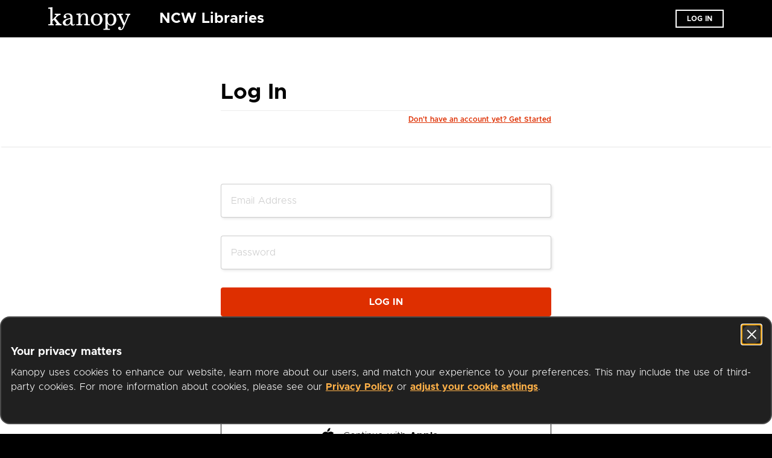

--- FILE ---
content_type: text/html
request_url: https://www.kanopy.com/en/ncwlibraries/category/29298
body_size: 1359
content:
<!DOCTYPE html>
<html >

<head >
    <link rel="modulepreload" as="script" crossorigin href="/kui-assets/client-DwerNk-e.js"><link rel="prefetch" as="image" type="image/jpeg" href="/kui-assets/error404bg-HYjqiB53.jpg"><link rel="prefetch" as="image" type="image/jpeg" href="/kui-assets/maintenance-pcookYhW.jpg"><link rel="prefetch" as="image" type="image/jpeg" href="/kui-assets/error503bg-CDbrNbaI.jpg"><link rel="prefetch" as="image" type="image/svg+xml" href="/kui-assets/kanopy-kids-2.0-logo-BZrCdFF3.svg"><link rel="prefetch" as="image" type="image/svg+xml" href="/kui-assets/verify-email-icon-DSURf7iE.svg"><link rel="prefetch" as="image" type="image/svg+xml" href="/kui-assets/linkedin-CnW_Aeq9.svg"><link rel="prefetch" as="image" type="image/svg+xml" href="/kui-assets/overdrive-DkjYjXGw.svg"><link rel="prefetch" as="image" type="image/svg+xml" href="/kui-assets/logo_chromecast-CI1o2hJy.svg"><link rel="prefetch" as="image" type="image/svg+xml" href="/kui-assets/logo_samsung-D8FC3WKu.svg"><link rel="prefetch" as="image" type="image/svg+xml" href="/kui-assets/badge_appstore-hjD459mt.svg"><link rel="prefetch" as="image" type="image/svg+xml" href="/kui-assets/badge_googleplay-bjLfc7y7.svg"><link rel="prefetch" as="image" type="image/svg+xml" href="/kui-assets/badge_firetablet-DfuZ88Cq.svg"><link rel="prefetch" as="image" type="image/svg+xml" href="/kui-assets/kids_banner-C4XvP0gs.svg"><link rel="prefetch" as="image" type="image/svg+xml" href="/kui-assets/ticket-gradient-BQsYy0IY.svg"><link rel="prefetch" as="image" type="image/png" href="/kui-assets/bg-ticket-posters-C7dh0610.png"><link rel="prefetch" as="image" type="image/svg+xml" href="/kui-assets/ticket-animation-intro-Jze4YuVp.svg"><link rel="prefetch" as="image" type="image/svg+xml" href="/kui-assets/puzzle-face-DFLJjeN-.svg"><link rel="prefetch" as="image" type="image/svg+xml" href="/kui-assets/spinner-BfUYzBq7.svg"><link rel="stylesheet" href="/kui-assets/client-DDodMdPv.css" crossorigin>
    <style>
        @keyframes spin {
            100% {
                transform: rotate(360deg);
            }
        }

        body {
            margin: 0;
            background-color: #000;
        }

        html,
        button,
        a,
        input,
        textarea {
            font-family: Metropolis, Helvetica Neue, Verdana, sans-serif;
            font-size: inherit;
            color: #FFFFFF;
            word-spacing: 1px;
            -webkit-text-size-adjust: 100%;
            box-sizing: border-box;
            text-decoration: none;
        }

        html {
            font-size: 16px;
        }

        .loading-container {
            background: #000;
            width: 100%;
            height: 100%;
            display: flex;
            justify-content: center;
            align-items: center;
            margin: 0;
            padding: 0;
            position: absolute;
        }

        .loading-content {
            display: flex;
            flex-direction: column;
            align-items: center;
        }

        .kanopy-logo {
            height: 100px;
        }

        .spinner {
            width: 49px;
            height: 49px;
            margin-top: 16px;
            animation: spin 2s linear 0s infinite;
        }
    </style>
</head>

<body >
    <div id="app-loader" class="loading-container">
        <div class="loading-content">
            <!-- onerror for dev -->
            <img class="kanopy-logo" src="/kui-assets/kanopy-logo.svg" alt="Kanopy logo"
                onerror="this.onerror=null;this.src='/kanopy-logo.svg'" />
            <img class="spinner" src="/kui-assets/spinner.svg" alt="Loading"
                onerror="this.onerror=null;this.src='/spinner.svg'" />
        </div>
    </div>
    <div id="__nuxt"></div><script>window.__NUXT__=(function(a,b){return {serverRendered:false,config:{public:{},app:{baseURL:a,basePath:a,assetsPath:b,cdnURL:"",buildAssetsDir:b}}}}("\u002F",".\u002F"))</script><script type="module" src="/kui-assets/client-DwerNk-e.js" crossorigin></script>
<script>(function(){function c(){var b=a.contentDocument||a.contentWindow.document;if(b){var d=b.createElement('script');d.innerHTML="window.__CF$cv$params={r:'9bf3e5124f94e9de',t:'MTc2ODYzMjM3OS4wMDAwMDA='};var a=document.createElement('script');a.nonce='';a.src='/cdn-cgi/challenge-platform/scripts/jsd/main.js';document.getElementsByTagName('head')[0].appendChild(a);";b.getElementsByTagName('head')[0].appendChild(d)}}if(document.body){var a=document.createElement('iframe');a.height=1;a.width=1;a.style.position='absolute';a.style.top=0;a.style.left=0;a.style.border='none';a.style.visibility='hidden';document.body.appendChild(a);if('loading'!==document.readyState)c();else if(window.addEventListener)document.addEventListener('DOMContentLoaded',c);else{var e=document.onreadystatechange||function(){};document.onreadystatechange=function(b){e(b);'loading'!==document.readyState&&(document.onreadystatechange=e,c())}}}})();</script></body>

</html>

--- FILE ---
content_type: text/css
request_url: https://www.kanopy.com/kui-assets/CategoryPageContent-DFE72kbZ.css
body_size: 151
content:
.category-header-container.no-banner-header[data-v-23c35433]{display:flex;flex-direction:column;justify-content:center;height:100px;border-bottom:solid 1px #3A3A3A;padding:22px 32px}@media (min-width: 451px) and (max-width: 767px){.category-header-container.no-banner-header[data-v-23c35433]{padding-left:24px;padding-right:24px}}@media (min-width: 0) and (max-width: 450px){.category-header-container.no-banner-header[data-v-23c35433]{padding-left:16px;padding-right:16px}}.category-header-container .parent-category-name[data-v-23c35433]{text-transform:uppercase;font-weight:600;font-size:14px;color:#9b9b9b;align-self:start}.category-header-container .category-banner[data-v-23c35433]{width:100%}.category-header-container .category-name[data-v-23c35433]{line-height:1.2;font-size:32px;font-weight:500;color:#fff;line-height:1;margin-top:8px}.category-shelves-container[data-v-01cb5ecc]:not(.spinner){padding-bottom:80px}.category-grid-container.grid-spinner-container[data-v-3114b487]{margin-top:24px;margin-bottom:80px;padding-left:32px;padding-right:32px}@media (min-width: 451px) and (max-width: 767px){.category-grid-container.grid-spinner-container[data-v-3114b487]{padding-left:24px;padding-right:24px}}@media (min-width: 0) and (max-width: 450px){.category-grid-container.grid-spinner-container[data-v-3114b487]{padding-left:16px;padding-right:16px}}@media (min-width: 768px) and (max-width: 1024px){.category-grid-container.grid-spinner-container[data-v-3114b487]{margin-bottom:60px}}@media (min-width: 0) and (max-width: 767px){.category-grid-container.grid-spinner-container[data-v-3114b487]{margin-bottom:40px}}.category-no-content-container[data-v-42e1bf4b]{display:flex;flex-direction:column;flex:1;padding:24px 32px}@media (min-width: 451px) and (max-width: 767px){.category-no-content-container[data-v-42e1bf4b]{padding-left:24px;padding-right:24px}}@media (min-width: 0) and (max-width: 450px){.category-no-content-container[data-v-42e1bf4b]{padding-left:16px;padding-right:16px}}.category-no-content-container .no-content-message[data-v-42e1bf4b]{font-weight:600;line-height:1.2}.category-no-content-container .no-content-link[data-v-42e1bf4b]{width:270px;height:40px;font-size:16px;padding:0;margin-top:24px;align-self:initial}.container[data-v-3759c651]{display:flex;flex-direction:column;background-color:#1a1a1a;color:#fff;position:relative;padding-bottom:80px}


--- FILE ---
content_type: text/css
request_url: https://www.kanopy.com/kui-assets/UserResetPasswordEmailForm-DCv0hzzE.css
body_size: -78
content:
.onboarding-header[data-v-e6dd8ed4]{padding-top:56px;max-width:548px;height:256px;width:100%}@media (min-width: 768px) and (max-width: 1024px){.onboarding-header[data-v-e6dd8ed4]{height:236px;padding-top:48px}}@media (min-width: 0) and (max-width: 767px){.onboarding-header[data-v-e6dd8ed4]{height:164px;padding-top:20px}}.onboarding-content[data-v-e6dd8ed4]{margin-top:32px;margin-bottom:32px;max-width:548px;width:100%}@media (min-width: 0) and (max-width: 767px){.onboarding-content[data-v-e6dd8ed4]{margin-top:20px;margin-bottom:20px}}.reset-password-form[data-v-e6dd8ed4]{display:flex;flex-direction:column;margin-top:48px;margin-bottom:64px}.reset-password-form .reset-password-title[data-v-e6dd8ed4]{font-size:36px;line-height:1.2}@media (min-width: 768px) and (max-width: 1024px){.reset-password-form .reset-password-title[data-v-e6dd8ed4]{font-size:32px}}@media (min-width: 0) and (max-width: 767px){.reset-password-form .reset-password-title[data-v-e6dd8ed4]{font-size:20px}}.reset-password-form .textfield[data-v-e6dd8ed4]{height:64px;margin-top:48px}.reset-password-form .textfield.has_error[data-v-e6dd8ed4]{height:82px}@media (min-width: 0) and (max-width: 767px){.reset-password-form .textfield[data-v-e6dd8ed4]{margin-top:19px}}.reset-password-form .reset-password-button[data-v-e6dd8ed4]{font-size:16px;height:40px;min-width:300px;align-self:center;margin-top:48px}


--- FILE ---
content_type: text/css
request_url: https://www.kanopy.com/kui-assets/password-C_46LlcO.css
body_size: -37
content:
.onboarding-header[data-v-608b2df9]{padding-top:56px;max-width:548px;height:256px;width:100%}@media (min-width: 768px) and (max-width: 1024px){.onboarding-header[data-v-608b2df9]{height:236px;padding-top:48px}}@media (min-width: 0) and (max-width: 767px){.onboarding-header[data-v-608b2df9]{height:164px;padding-top:20px}}.onboarding-content[data-v-608b2df9]{margin-top:32px;margin-bottom:32px;max-width:548px;width:100%}@media (min-width: 0) and (max-width: 767px){.onboarding-content[data-v-608b2df9]{margin-top:20px;margin-bottom:20px}}.container[data-v-608b2df9]{display:flex;flex-direction:column;align-items:center;margin-left:20px;margin-right:20px}


--- FILE ---
content_type: text/javascript
request_url: https://www.kanopy.com/kui-assets/WatchNowStickingView-BmIH5TZ9.js
body_size: 771
content:
!function(){try{("undefined"!=typeof window?window:"undefined"!=typeof global?global:"undefined"!=typeof globalThis?globalThis:"undefined"!=typeof self?self:{}).SENTRY_RELEASE={id:"3f2b00aa477b9acdecccedfd98f98a4d1b237f84"}}catch(t){}}();try{t="undefined"!=typeof window?window:"undefined"!=typeof global?global:"undefined"!=typeof globalThis?globalThis:"undefined"!=typeof self?self:{},(e=(new t.Error).stack)&&(t._sentryDebugIds=t._sentryDebugIds||{},t._sentryDebugIds[e]="4ab132c5-1599-4d2a-aa0c-9f7772b410c4",t._sentryDebugIdIdentifier="sentry-dbid-4ab132c5-1599-4d2a-aa0c-9f7772b410c4")}catch(t){}var t,e;import{V as o,n,C as i,G as s}from"./client-DwerNk-e.js";const a=n(o.extend({name:"StickingView",data:()=>({has_reach_content_bottom:!1}),props:{is_loading_more:{type:Boolean,required:!1,default:!1},extra_bottom_padding:{type:Number,required:!1,default:0}},mounted(){this.is_loading_more||setTimeout(()=>{this.has_reach_content_bottom=this.at_content_bottom()},200)},methods:{on_scroll(){this.has_reach_content_bottom=this.at_content_bottom()},at_content_bottom(){return this.container_bottom_position()<this.window_bottom_position()+this.extra_bottom_padding},window_bottom_position:()=>window.scrollY+window.innerHeight,container_bottom_position(){const t=this.$el.parentElement,e=null===t?window.innerHeight:t.getBoundingClientRect().bottom,o=this.$el.classList.contains("sticky");return e+window.scrollY+(o?this.$el.getBoundingClientRect().height:0)}}}),function(){var t=this,e=t._self._c;return t._self._setupProxy,e("div",{directives:[{name:"windowscroll",rawName:"v-windowscroll",value:t.on_scroll,expression:"on_scroll"}],staticClass:"sticking-view",class:{sticky:!t.has_reach_content_bottom}},[t._t("default")],2)},[],!1,null,"64e7e9aa").exports;const r=n(o.extend({name:"WatchNowStickingView",props:{auth_vp_subdomain:{type:String,required:!1,default:void 0},is_loading_more:{type:Boolean,required:!1,default:!1}},computed:{watch_now_link(){let t="";return t=null==this.auth_vp_subdomain?"/signup":`/${this.auth_vp_subdomain}/signup/auth/publiclibrary`,t+(s(this.$router.currentRoute)??"")}},components:{StickingView:a,CTAButton:i}}),function(){var t=this,e=t._self._c;return t._self._setupProxy,e("sticking-view",{staticClass:"watch-now-sticking-view",attrs:{is_loading_more:t.is_loading_more,extra_bottom_padding:80}},[e("h5",{staticClass:"watch-now-title"},[t._v(" "+t._s("Start watching with your public library card or university login".localized())+" ")]),e("c-t-a-button",{staticClass:"watch-now-button",attrs:{title:"Watch Now".localized(),to:t.watch_now_link,use_vp_subpath:!1,uppercase:!0,rounded:!1}})],1)},[],!1,null,"adc2a297").exports;export{r as W};
//# sourceMappingURL=WatchNowStickingView-BmIH5TZ9.js.map


--- FILE ---
content_type: text/javascript
request_url: https://www.kanopy.com/kui-assets/ShelvesContainer-IQf-ZNfw.js
body_size: 1001
content:
!function(){try{("undefined"!=typeof window?window:"undefined"!=typeof global?global:"undefined"!=typeof globalThis?globalThis:"undefined"!=typeof self?self:{}).SENTRY_RELEASE={id:"3f2b00aa477b9acdecccedfd98f98a4d1b237f84"}}catch(e){}}();try{e="undefined"!=typeof window?window:"undefined"!=typeof global?global:"undefined"!=typeof globalThis?globalThis:"undefined"!=typeof self?self:{},(t=(new e.Error).stack)&&(e._sentryDebugIds=e._sentryDebugIds||{},e._sentryDebugIds[t]="1c050cde-4ceb-419a-9ae6-ca5bf403f052",e._sentryDebugIdIdentifier="sentry-dbid-1c050cde-4ceb-419a-9ae6-ca5bf403f052")}catch(e){}var e,t;import{V as s,F as i,w as n,x as o,y as l,z as a,A as d,B as r,s as c,E as _,n as u}from"./client-DwerNk-e.js";import{S as h}from"./ShelfRow-B-M00nBa.js";import{S as f}from"./Spinner-Dg2pJtvO.js";const p=u(s.extend({name:"ShelvesContainer",data(){return{shelf_count:0,component_id:_.instance.getId(this.$options.name)}},props:{shelves:{type:Array,required:!1,default:()=>[]},can_fetch_more_results:{type:Boolean,required:!1,default:!1},is_loading:{type:Boolean,required:!1,default:!1},is_loading_more_results:{type:Boolean,required:!1,default:!1},can_click_on_title:{type:Array,required:!1,default:()=>[]},landscape:{type:Boolean,required:!1,default:!0},padding_percentage:{type:Number,required:!1,default:void 0},padding:{type:Number,required:!1,default:void 0},fetch_more_items_function:{type:Function,required:!1,default:void 0},progresses:{type:Array,required:!1,default:()=>[]},times_left:{type:Array,required:!1,default:()=>[]},show_options_menu:{type:Boolean,required:!1,default:!0}},watch:{is_loading(e){!e&&this.shelves.length>0&&(this.shelf_count=this.shelves.length,this.$nuxt.$emit(c.LiveRegionUpdate,{text:"Video shelves loaded.".localized()}))},is_loading_more_results(e){e?this.shelf_count=this.shelves.length:!e&&this.shelves.length>this.shelf_count&&(this.shelf_count=this.shelves.length,this.$nuxt.$emit(c.LiveRegionUpdate,{text:"Additional shelves loaded.".localized()}))}},mounted(){i.instance.addBlockingFocus(this.component_id,n.Footer,this.on_load_more_trigger)},destroyed(){i.instance.removeAllBlockingFocuses(this.component_id)},computed:{default_padding(){return null!=this.padding?this.padding:null==this.padding_percentage?new l([{value:16,width:0},{value:24,width:d+1},{value:32,width:r+1},{value:82,width:a}]):void 0}},methods:{on_shelf_row_title_click(e){this.$emit("titleclick",e)},on_load_more_trigger(){if(this.can_fetch_more_results&&!i.instance.hasBlockingFocus(this.component_id,n.Footer)){const e=window.innerHeight+window.scrollY;o.html_element(this.$refs.shelves_container).getBoundingClientRect().bottom+window.scrollY-e<=0&&this.$emit("fetch_more_shelves")}}},components:{ShelfRow:h,Spinner:f}}),function(){var e=this,t=e._self._c;return e._self._setupProxy,e.is_loading?t("spinner",{staticClass:"load-spinner"}):t("div",{directives:[{name:"windowscroll",rawName:"v-windowscroll",value:e.on_load_more_trigger,expression:"on_load_more_trigger"}],ref:"shelves_container",staticClass:"shelves-container"},[e._l(e.shelves,function(s,i){return t("shelf-row",{key:i,staticClass:"shelf-row-instance",attrs:{shelf:s,landscape:e.landscape,show_items_titles:!1,can_click_on_title:e.can_click_on_title[i],padding_percentage:e.padding_percentage,padding:e.default_padding,fetch_more_function:e.fetch_more_items_function,progresses:e.progresses[i],times_left:e.times_left[i],show_options_menu:e.show_options_menu},on:{titleclick:function(t){return e.on_shelf_row_title_click(s)}}})}),e.is_loading_more_results?t("spinner",{staticClass:"load-more-results"}):e._e()],2)},[],!1,null,"554c7c9b").exports;export{p as S};
//# sourceMappingURL=ShelvesContainer-IQf-ZNfw.js.map


--- FILE ---
content_type: text/javascript
request_url: https://www.kanopy.com/kui-assets/password-BYbmsiDn.js
body_size: 222
content:
!function(){try{("undefined"!=typeof window?window:"undefined"!=typeof global?global:"undefined"!=typeof globalThis?globalThis:"undefined"!=typeof self?self:{}).SENTRY_RELEASE={id:"3f2b00aa477b9acdecccedfd98f98a4d1b237f84"}}catch(e){}}();try{e="undefined"!=typeof window?window:"undefined"!=typeof global?global:"undefined"!=typeof globalThis?globalThis:"undefined"!=typeof self?self:{},(s=(new e.Error).stack)&&(e._sentryDebugIds=e._sentryDebugIds||{},e._sentryDebugIds[s]="78534f48-4de9-43c2-83cd-5bb4cb5ed052",e._sentryDebugIdIdentifier="sentry-dbid-78534f48-4de9-43c2-83cd-5bb4cb5ed052")}catch(e){}var e,s;import{V as d,S as o,bN as n,n as t}from"./client-DwerNk-e.js";import{U as a}from"./UserResetPasswordEmailForm-DIyaS3t4.js";import"./KanopyForm-DvpO1wil.js";import"./LabeledTextfield-BGmBBAec.js";const r=t(d.extend({name:"UserPasswordPage",layout:"onboarding",middleware(e){new o(n).guard(e)},head:{title:"Reset Password | Kanopy"},components:{UserResetPasswordEmailForm:a}}),function(){var e=this._self._c;return this._self._setupProxy,e("div",{staticClass:"container"},[e("user-reset-password-email-form",{staticClass:"onboarding-content"})],1)},[],!1,null,"608b2df9").exports;export{r as default};
//# sourceMappingURL=password-BYbmsiDn.js.map


--- FILE ---
content_type: text/javascript
request_url: https://www.kanopy.com/kui-assets/CategoryPageContent-QhSiNQAm.js
body_size: 1886
content:
!function(){try{("undefined"!=typeof window?window:"undefined"!=typeof global?global:"undefined"!=typeof globalThis?globalThis:"undefined"!=typeof self?self:{}).SENTRY_RELEASE={id:"3f2b00aa477b9acdecccedfd98f98a4d1b237f84"}}catch(e){}}();try{e="undefined"!=typeof window?window:"undefined"!=typeof global?global:"undefined"!=typeof globalThis?globalThis:"undefined"!=typeof self?self:{},(t=(new e.Error).stack)&&(e._sentryDebugIds=e._sentryDebugIds||{},e._sentryDebugIds[t]="310808c0-9895-40da-8280-21c5522a4acb",e._sentryDebugIdIdentifier="sentry-dbid-310808c0-9895-40da-8280-21c5522a4acb")}catch(e){}var e,t;import{V as s,J as r,n as i,s as n,H as a,N as o,C as _}from"./client-DwerNk-e.js";import{S as l}from"./ShelvesContainer-IQf-ZNfw.js";import{s as h,a as c}from"./ShelfRow-B-M00nBa.js";import{V as d}from"./VideoGridWithSpinner-DKJV1Lfk.js";import{F as u}from"./FetchUtils-CHgoMshS.js";import{W as g}from"./WatchNowStickingView-BmIH5TZ9.js";const m=i(s.extend({name:"CategoryHeader",created(){null==this.$kuistore.state.banner.banners&&this.$kuistore.dispatch("banner/fetch_banners")},computed:{category_name(){return this.$kuistore.state.shelves.current_term?.name??""},parent_category_name(){return this.$kuistore.getters["shelves/last_parent_term"]?.name},parent_category_termid(){return this.$kuistore.getters["shelves/last_parent_term"]?.termId},has_parent_category(){return null!=this.$kuistore.getters["shelves/last_parent_term"]},category_banner(){return this.$kuistore.getters["banner/current_term_banner"]},category_banner_image_url(){return this.category_banner?.imageUrl},category_banner_alt(){return this.category_banner?.alternativeText??this.category_banner?.title},has_category_banner(){return null!=this.category_banner},showing_banner_header(){return!this.has_parent_category&&this.has_category_banner},parent_category_link(){const e=this.$kuistore.state.shelves.parent_terms[this.$kuistore.state.shelves.parent_terms.length-2]?.termId;return null==e?`/category/${this.parent_category_termid}`:`/category/${e}/${this.parent_category_termid}`}},components:{KanopyLink:r}}),function(){var e=this,t=e._self._c;return e._self._setupProxy,t("div",{staticClass:"category-header-container",class:{"no-banner-header":!e.showing_banner_header}},[e.has_parent_category?t("kanopy-link",{staticClass:"parent-category-name",attrs:{title:e.parent_category_name,to:e.parent_category_link}}):e._e(),e.showing_banner_header?t("img",{staticClass:"category-banner",attrs:{src:e.category_banner_image_url,alt:e.category_banner_alt}}):t("h3",{staticClass:"category-name"},[e._v(e._s(e.category_name))])],1)},[],!1,null,"23c35433").exports;const f=i(s.extend({name:"CategoryShelves",mounted(){null==this.$kuistore.state.shelves.shelves&&this.$kuistore.dispatch("shelves/fetch_category_shelves").catch(()=>this.$nuxt.$emit(n.LiveRegionUpdate,{text:"Something went wrong. Videos failed to load.".localized()}))},computed:{shelves(){return this.$kuistore.state.shelves.shelves?.filter(e=>e.count>0)??[]},can_click_on_shelf_title(){const e=this.$kuistore.state.shelves.current_term?.termId;return this.shelves.map(t=>c(t,e))},is_loading_shelves(){return this.$kuistore.state.shelves.fetching},is_loading_more_shelves(){return this.$kuistore.state.shelves.fetching_more},can_fetch_more_results(){return this.$kuistore.getters["shelves/can_fetch_more_shelves"]},fetch_more_shelf_items_function(){return e=>this.$kuistore.dispatch("shelves/fetch_more_shelf_items",e.shelfId)}},methods:{on_shelf_row_title_click(e){if(e.shelfType===a.Term){const t=this.$kuistore.state.shelves.current_term?.termId,s=e.termIds?.filter(e=>e!==t)??[];if(1===s.length)return void o.navigate(this.$router,`/category/${t}/${s[0]}`)}h(e,this.$router,this.$kuistore)},fetch_more_shelves(){this.$kuistore.dispatch("shelves/fetch_more_category_shelves").catch(()=>this.$nuxt.$emit(n.LiveRegionUpdate,{text:"Something went wrong. Additional videos failed to load.".localized()}))}},components:{ShelvesContainer:l}}),function(){var e=this,t=e._self._c;return e._self._setupProxy,t("shelves-container",{staticClass:"category-shelves-container",attrs:{shelves:e.shelves,is_loading:e.is_loading_shelves,is_loading_more_results:e.is_loading_more_shelves,can_fetch_more_results:e.can_fetch_more_results,can_click_on_title:e.can_click_on_shelf_title,fetch_more_items_function:e.fetch_more_shelf_items_function},on:{titleclick:e.on_shelf_row_title_click,fetch_more_shelves:e.fetch_more_shelves}})},[],!1,null,"01cb5ecc").exports;const v=i(s.extend({name:"CategoryGrid",mounted(){null==this.grid_items&&this.$kuistore.dispatch("shelves/fetch_category_grid").then(()=>this.$nuxt.$emit(n.LiveRegionUpdate,{text:"Displaying videos.".localized()})).catch(()=>this.$nuxt.$emit(n.LiveRegionUpdate,{text:"Something went wrong. Videos failed to load.".localized()}))},updated(){this.is_loading_grid||this.is_loading_more_grid_items||this.can_fetch_more_grid_items&&u.hasSpaceToFetchMore(this.$el)&&this.fetch_more_items()},computed:{grid_items(){return this.$kuistore.state.shelves.grid},is_loading_grid(){return this.$kuistore.state.shelves.fetching},is_loading_more_grid_items(){return this.$kuistore.state.shelves.fetching_more},can_fetch_more_grid_items(){return this.$kuistore.getters["shelves/can_fetch_more_grid_items"]}},methods:{fetch_more_items(){this.$kuistore.dispatch("shelves/fetch_more_category_grid").then(()=>this.$nuxt.$emit(n.LiveRegionUpdate,{text:"Displaying additional videos.".localized()})).catch(()=>this.$nuxt.$emit(n.LiveRegionUpdate,{text:"Something went wrong. Additional videos failed to load.".localized()}))}},components:{VideoGridWithSpinner:d}}),function(){var e=this,t=e._self._c;return e._self._setupProxy,t("video-grid-with-spinner",{staticClass:"category-grid-container",attrs:{items:e.grid_items,is_loading:e.is_loading_grid,is_loading_more:e.is_loading_more_grid_items,can_fetch_more_items:e.can_fetch_more_grid_items},on:{fetch_more_items:e.fetch_more_items}})},[],!1,null,"3114b487").exports;const p=i(s.extend({name:"CategoryNoContent",computed:{browse_content_link(){return this.has_active_membership?"/":"/catalog"},has_active_membership(){return this.$kuistore.getters["user/has_active_membership_on_current_domain"]}},components:{CTAButton:_}}),function(){var e=this,t=e._self._c;return e._self._setupProxy,t("div",{staticClass:"category-no-content-container"},[t("p",{staticClass:"no-content-message"},[e._v(e._s("Alas, your selection isn't available at your library.".localized()))]),t("c-t-a-button",{staticClass:"no-content-link",attrs:{title:"Browse catalog".localized(),to:e.browse_content_link}})],1)},[],!1,null,"42e1bf4b").exports;const y=i(s.extend({name:"CategoryPageContent",data(){return{termId:this.$kuistore.state.shelves.current_term?.termId??-1}},computed:{shelves(){return this.$kuistore.state.shelves.shelves?.filter(e=>e.count>0)},has_no_content(){if(this.$kuistore.state.shelves.current_term?.termId!==this.termId)return!0;const e=null!=this.shelves&&0===this.shelves.length,t=null!=this.$kuistore.state.shelves.grid&&0===this.$kuistore.state.shelves.grid.length;return e&&t},show_grid_layout(){if(null==this.shelves)return!1;if(null!=this.$kuistore.state.shelves.grid&&this.$kuistore.state.shelves.grid.length>0)return!0;return!(null!=this.shelves.find(e=>e.count>=7))},has_active_membership(){return this.$kuistore.getters["user/has_active_membership_on_current_domain"]},is_loading_more(){return this.$kuistore.state.shelves.fetching_more}},components:{CategoryHeader:m,CategoryShelves:f,CategoryGrid:v,CategoryNoContent:p,WatchNowStickingView:g}}),function(){var e=this,t=e._self._c;return e._self._setupProxy,t("div",{staticClass:"container"},[t("category-header"),e.has_no_content?t("category-no-content"):e.show_grid_layout?t("category-grid"):t("category-shelves"),e.has_active_membership?e._e():t("watch-now-sticking-view",{attrs:{is_loading_more:e.is_loading_more}})],1)},[],!1,null,"3759c651").exports;export{y as C};
//# sourceMappingURL=CategoryPageContent-QhSiNQAm.js.map


--- FILE ---
content_type: text/javascript
request_url: https://www.kanopy.com/kui-assets/index-DxrICy69.js
body_size: 627
content:
!function(){try{("undefined"!=typeof window?window:"undefined"!=typeof global?global:"undefined"!=typeof globalThis?globalThis:"undefined"!=typeof self?self:{}).SENTRY_RELEASE={id:"3f2b00aa477b9acdecccedfd98f98a4d1b237f84"}}catch(e){}}();try{e="undefined"!=typeof window?window:"undefined"!=typeof global?global:"undefined"!=typeof globalThis?globalThis:"undefined"!=typeof self?self:{},(t=(new e.Error).stack)&&(e._sentryDebugIds=e._sentryDebugIds||{},e._sentryDebugIds[t]="bb8d19a3-2c59-42e7-94d3-e53be844196d",e._sentryDebugIdIdentifier="sentry-dbid-bb8d19a3-2c59-42e7-94d3-e53be844196d")}catch(e){}var e,t;import{V as o,w as s,b as i,S as r,bj as n,n as a}from"./client-DwerNk-e.js";import{C as d}from"./CategoryPageContent-QhSiNQAm.js";import"./ShelvesContainer-IQf-ZNfw.js";import"./ShelfRow-B-M00nBa.js";import"./Spinner-Dg2pJtvO.js";import"./MoviePoster-CBmcUlDX.js";import"./MoviePosterOptionsMenu-BQ_cLePI.js";import"./OptionsMenu-KcS-C2jg.js";import"./VideoGridWithSpinner-DKJV1Lfk.js";import"./VideoGrid-YykcnSEF.js";import"./FetchUtils-CHgoMshS.js";import"./WatchNowStickingView-BmIH5TZ9.js";const l=a(o.extend({name:"CategoryTermId",layout:"default",middleware(e){new r(n).guard(e)},head(){return{title:`${this.category_name} | Kanopy`}},validate(e){const t=i.parse(e.params.termid);return isNaN(t)?Promise.resolve(!1):e.$kuistore.dispatch("shelves/fetch_term_info",t).then(t=>(e.$kuistore.dispatch("shelves/update_current_term",t),e.$kuistore.dispatch("shelves/update_parent_term",void 0),Promise.resolve(!0))).catch(()=>Promise.resolve(!1))},mounted(){this.$kuistore.commit("site/set_skip_links",[{focus_id:s.Footer,text:"Skip to footer".localized()}])},beforeDestroy(){this.$kuistore.commit("site/clear_skip_links")},computed:{category_name(){return this.$kuistore.state.shelves.current_term?.name??""}},components:{CategoryPageContent:d}}),function(){var e=this._self._c;return this._self._setupProxy,e("category-page-content")},[],!1,null,"63e05282").exports;export{l as default};
//# sourceMappingURL=index-DxrICy69.js.map


--- FILE ---
content_type: image/svg+xml
request_url: https://www.kanopy.com/kui-assets/google_icon-DENzupO1.svg
body_size: 441
content:
<?xml version="1.0" encoding="UTF-8"?>
<svg width="26px" height="27px" viewBox="0 0 26 27" version="1.1" xmlns="http://www.w3.org/2000/svg" xmlns:xlink="http://www.w3.org/1999/xlink">
    <!-- Generator: Sketch 55.2 (78181) - https://sketchapp.com -->
    <title>google_icon</title>
    <desc>Created with Sketch.</desc>
    <defs>
        <path d="M0.5,13.5 C0.5,20.709 6.291,26.5 13.5,26.5 L13.5,26.5 C20,26.5 25.909,21.773 25.909,13.5 L25.909,13.5 C25.909,12.732 25.791,11.905 25.613,11.137 L25.613,11.137 L13.5,11.137 L13.5,16.159 L20.472,16.159 C19.823,19.35 17.105,21.181 13.5,21.181 L13.5,21.181 C9.245,21.181 5.819,17.754 5.819,13.5 L5.819,13.5 C5.819,9.246 9.245,5.818 13.5,5.818 L13.5,5.818 C15.332,5.818 16.987,6.468 18.286,7.532 L18.286,7.532 L22.068,3.75 C19.764,1.741 16.809,0.5 13.5,0.5 L13.5,0.5 C6.291,0.5 0.5,6.291 0.5,13.5 L0.5,13.5 Z" id="path-1"></path>
        <path d="M0.5,13.5 C0.5,20.709 6.291,26.5 13.5,26.5 L13.5,26.5 C20,26.5 25.909,21.773 25.909,13.5 L25.909,13.5 C25.909,12.732 25.791,11.905 25.613,11.137 L25.613,11.137 L13.5,11.137 L13.5,16.159 L20.472,16.159 C19.823,19.35 17.105,21.181 13.5,21.181 L13.5,21.181 C9.245,21.181 5.819,17.754 5.819,13.5 L5.819,13.5 C5.819,9.246 9.245,5.818 13.5,5.818 L13.5,5.818 C15.332,5.818 16.987,6.468 18.286,7.532 L18.286,7.532 L22.068,3.75 C19.764,1.741 16.809,0.5 13.5,0.5 L13.5,0.5 C6.291,0.5 0.5,6.291 0.5,13.5 L0.5,13.5 Z" id="path-3"></path>
        <path d="M0.5,13.5 C0.5,20.709 6.291,26.5 13.5,26.5 L13.5,26.5 C20,26.5 25.909,21.773 25.909,13.5 L25.909,13.5 C25.909,12.732 25.791,11.905 25.613,11.137 L25.613,11.137 L13.5,11.137 L13.5,16.159 L20.472,16.159 C19.823,19.35 17.105,21.181 13.5,21.181 L13.5,21.181 C9.245,21.181 5.819,17.754 5.819,13.5 L5.819,13.5 C5.819,9.246 9.245,5.818 13.5,5.818 L13.5,5.818 C15.332,5.818 16.987,6.468 18.286,7.532 L18.286,7.532 L22.068,3.75 C19.764,1.741 16.809,0.5 13.5,0.5 L13.5,0.5 C6.291,0.5 0.5,6.291 0.5,13.5 L0.5,13.5 Z" id="path-5"></path>
        <path d="M0.5,13.5 C0.5,20.709 6.291,26.5 13.5,26.5 L13.5,26.5 C20,26.5 25.909,21.773 25.909,13.5 L25.909,13.5 C25.909,12.732 25.791,11.905 25.613,11.137 L25.613,11.137 L13.5,11.137 L13.5,16.159 L20.472,16.159 C19.823,19.35 17.105,21.181 13.5,21.181 L13.5,21.181 C9.245,21.181 5.819,17.754 5.819,13.5 L5.819,13.5 C5.819,9.246 9.245,5.818 13.5,5.818 L13.5,5.818 C15.332,5.818 16.987,6.468 18.286,7.532 L18.286,7.532 L22.068,3.75 C19.764,1.741 16.809,0.5 13.5,0.5 L13.5,0.5 C6.291,0.5 0.5,6.291 0.5,13.5 L0.5,13.5 Z" id="path-7"></path>
    </defs>
    <g id="google_icon" stroke="none" stroke-width="1" fill="none" fill-rule="evenodd">
        <g id="Group-22">
            <g id="Group-12">
                <mask id="mask-2" fill="white">
                    <use xlink:href="#path-1"></use>
                </mask>
                <g id="Clip-11"></g>
                <polygon id="Fill-10" fill="#FBBC05" mask="url(#mask-2)" points="-0.6816 21.1816 -0.6816 5.8186 9.3634 13.4996"></polygon>
            </g>
            <g id="Group-15">
                <mask id="mask-4" fill="white">
                    <use xlink:href="#path-3"></use>
                </mask>
                <g id="Clip-14"></g>
                <polygon id="Fill-13" fill="#EA4335" mask="url(#mask-4)" points="-0.6816 5.8184 9.3634 13.5004 13.5004 9.8954 27.6814 7.5904 27.6814 -0.6816 -0.6816 -0.6816"></polygon>
            </g>
            <g id="Group-18">
                <mask id="mask-6" fill="white">
                    <use xlink:href="#path-5"></use>
                </mask>
                <g id="Clip-17"></g>
                <polygon id="Fill-16" fill="#34A853" mask="url(#mask-6)" points="-0.6816 21.1816 17.0464 7.5906 21.7144 8.1816 27.6814 -0.6814 27.6814 27.6816 -0.6816 27.6816"></polygon>
            </g>
            <g id="Group-21">
                <mask id="mask-8" fill="white">
                    <use xlink:href="#path-7"></use>
                </mask>
                <g id="Clip-20"></g>
                <polygon id="Fill-19" fill="#4285F4" mask="url(#mask-8)" points="27.6816 27.6816 9.3636 13.4996 6.9996 11.7266 27.6816 5.8186"></polygon>
            </g>
        </g>
    </g>
</svg>

--- FILE ---
content_type: text/javascript
request_url: https://www.kanopy.com/kui-assets/UserResetPasswordEmailForm-DIyaS3t4.js
body_size: 687
content:
!function(){try{("undefined"!=typeof window?window:"undefined"!=typeof global?global:"undefined"!=typeof globalThis?globalThis:"undefined"!=typeof self?self:{}).SENTRY_RELEASE={id:"3f2b00aa477b9acdecccedfd98f98a4d1b237f84"}}catch(e){}}();try{e="undefined"!=typeof window?window:"undefined"!=typeof global?global:"undefined"!=typeof globalThis?globalThis:"undefined"!=typeof self?self:{},(s=(new e.Error).stack)&&(e._sentryDebugIds=e._sentryDebugIds||{},e._sentryDebugIds[s]="92b2209f-e6d2-4ea2-8390-9eefd3d1788e",e._sentryDebugIdIdentifier="sentry-dbid-92b2209f-e6d2-4ea2-8390-9eefd3d1788e")}catch(e){}var e,s;import{V as t,C as a,ah as i,N as r,n as o}from"./client-DwerNk-e.js";import{K as l}from"./KanopyForm-DvpO1wil.js";import{L as d}from"./LabeledTextfield-BGmBBAec.js";const n=o(t.extend({name:"UserResetPasswordEmailForm",data:()=>({email:"",email_error:void 0}),computed:{email_is_empty(){return 0===this.email.trim().length},has_error(){return null!=this.email_error}},methods:{handle_email_update(e){this.email=e},validate_fields(){this.email_is_empty?this.email_error="Email must be filled":this.email_error=void 0},on_send_reset_password_email_button_clicked(){this.validate_fields(),this.has_error||this.$kuistore.dispatch("user/reset_password",this.email).then(()=>{this.on_reset_password_email_sent_success()}).catch(()=>{this.on_reset_password_email_not_sent()})},on_reset_password_email_sent_success(){i.notify("Reset password email sent".localized()).asSuccess().during(1500).push(),setTimeout(()=>{r.navigate(this.$router,"/login")},1500)},on_reset_password_email_not_sent(){this.email_error="Sorry, {email} is not recognized as a user name or an e-mail address."}},components:{KanopyForm:l,LabeledTextfield:d,CTAButton:a}}),function(){var e=this,s=e._self._c;return e._self._setupProxy,s("kanopy-form",{staticClass:"reset-password-form",on:{submit:e.on_send_reset_password_email_button_clicked}},[s("h3",{staticClass:"reset-password-title"},[e._v(e._s("Reset Password".localized()))]),s("labeled-textfield",{staticClass:"textfield email",attrs:{label:"Enter your email address".localized(),error_msg:null==e.email_error?void 0:e.email_error.localized({email:e.email}),required:!0,autocomplete_value:"email"},on:{update_value:e.handle_email_update}}),s("c-t-a-button",{staticClass:"reset-password-button",attrs:{title:"Reset Password".localized(),uppercase:!0},on:{click:e.on_send_reset_password_email_button_clicked}})],1)},[],!1,null,"e6dd8ed4").exports;export{n as U};
//# sourceMappingURL=UserResetPasswordEmailForm-DIyaS3t4.js.map
